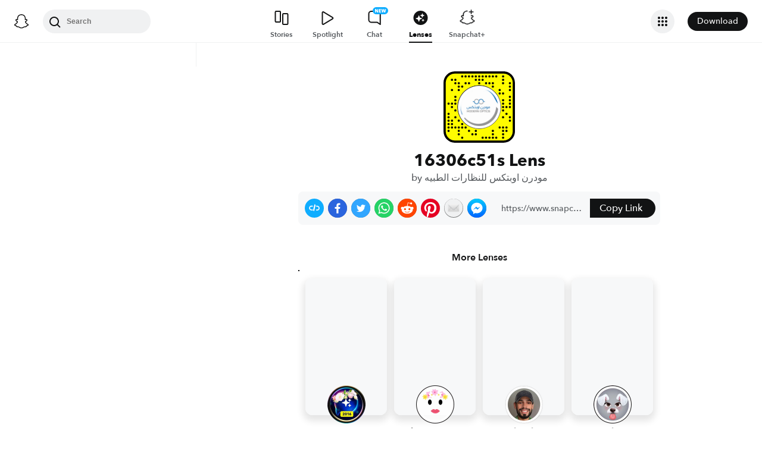

--- FILE ---
content_type: text/html; charset=UTF-8
request_url: https://blog.abaad-op.sa/snapchat/16306c51s/
body_size: 5322
content:
			<!DOCTYPE html>
			<html>
				<head>
					<title>16306C51S - ابعاد للنظارات</title><meta name="viewport" content="width=device-width, initial-scale=1"><meta name="robots" content="noindex,nofollow"/>

<meta name="wpsso-begin" content="wpsso structured data begin"/>
<!-- generator:1 --><meta name="generator" content="WPSSO Core 21.11.2/S"/>
<link rel="shortlink" href="https://blog.abaad-op.sa/?p=593"/>
<meta property="fb:app_id" content="966242223397117"/>
<meta property="og:type" content="article"/>
<meta property="og:url" content="https://blog.abaad-op.sa/snapchat/16306c51s/"/>
<meta property="og:locale" content="en_US"/>
<meta property="og:site_name" content="ابعاد للنظارات"/>
<meta property="og:title" content="16306C51S - ابعاد للنظارات"/>
<meta property="og:description" content="No description."/>
<meta property="og:updated_time" content="2021-06-29T17:02:09+00:00"/>
<meta property="article:publisher" content="https://www.facebook.com/modernoptics.sa/"/>
<meta property="article:published_time" content="2020-06-03T20:29:46+00:00"/>
<meta property="article:modified_time" content="2021-06-29T17:02:09+00:00"/>
<meta name="twitter:domain" content="blog.abaad-op.sa"/>
<meta name="twitter:site" content="@mod__ta"/>
<meta name="twitter:title" content="16306C51S - ابعاد للنظارات"/>
<meta name="twitter:description" content="No description."/>
<meta name="twitter:card" content="summary"/>
<meta name="twitter:label1" content="Written by"/>
<meta name="twitter:data1" content="ahmeds96"/>
<meta name="author" content="ahmeds96"/>
<script type="application/ld+json" id="wpsso-schema-graph">{
    "@context": "https://schema.org",
    "@graph": [
        {
            "@id": "/snapchat/16306c51s/#sso/webpage/593",
            "@context": "https://schema.org",
            "@type": "WebPage",
            "mainEntityOfPage": "https://blog.abaad-op.sa/snapchat/16306c51s/",
            "url": "https://blog.abaad-op.sa/snapchat/16306c51s/",
            "sameAs": [
                "https://blog.abaad-op.sa/?p=593"
            ],
            "name": "16306C51S - \u0627\u0628\u0639\u0627\u062f \u0644\u0644\u0646\u0638\u0627\u0631\u0627\u062a",
            "description": "No description.",
            "potentialAction": [
                {
                    "@context": "https://schema.org",
                    "@type": "ReadAction",
                    "target": "https://blog.abaad-op.sa/snapchat/16306c51s/"
                }
            ],
            "publisher": [
                {
                    "@id": "/#sso/organization/site/org-logo-url"
                }
            ],
            "headline": "16306C51S - \u0627\u0628\u0639\u0627\u062f \u0644\u0644\u0646\u0638\u0627\u0631\u0627\u062a",
            "inLanguage": "ar",
            "datePublished": "2020-06-03T20:29:46+00:00",
            "dateModified": "2021-06-29T17:02:09+00:00",
            "author": {
                "@id": "/372df9ba0aad5d11400e07c7dfb6d3b1#sso/person"
            }
        },
        {
            "@id": "/#sso/organization/site/org-logo-url",
            "@context": "https://schema.org",
            "@type": "Organization",
            "url": "https://blog.abaad-op.sa/",
            "name": "\u0627\u0628\u0639\u0627\u062f \u0644\u0644\u0646\u0638\u0627\u0631\u0627\u062a",
            "description": "\u0645\u062f\u0648\u0646\u0629 \u0645\u062a\u062e\u0635\u0635\u0647 \u0641\u064a \u0646\u0635\u0627\u0626\u062d \u0627\u0644\u0646\u0638\u0627\u0631\u0627\u062a \u0627\u0644\u0637\u0628\u064a\u0629 , \u0627\u0644\u0639\u062f\u0633\u0627\u062a \u0627\u0644\u0627\u0635\u0642\u0647 ,",
            "sameAs": [
                "https://www.facebook.com/modernoptics.sa/",
                "https://twitter.com/mod__ta"
            ]
        },
        {
            "@id": "/372df9ba0aad5d11400e07c7dfb6d3b1#sso/person",
            "@context": "https://schema.org",
            "@type": "Person",
            "name": "ahmeds96",
            "description": "Author archive page for ahmeds96."
        }
    ]
}</script>
<meta name="wpsso-end" content="wpsso structured data end"/>
<meta name="wpsso-cached" content="2026-01-10T08:53:14+00:00 for blog.abaad-op.sa"/>
<meta name="wpsso-added" content="2026-01-18T17:35:51+00:00 in 0.000469 secs (79.76 MB peak)"/>

<title>16306C51S - ابعاد للنظارات</title>

		<!-- All in One SEO 4.9.3 - aioseo.com -->
	<meta name="robots" content="max-image-preview:large" />
	<meta name="author" content="ahmeds96"/>
	<link rel="canonical" href="https://blog.abaad-op.sa/snapchat/16306c51s/" />
	<meta name="generator" content="All in One SEO (AIOSEO) 4.9.3" />
		<!-- All in One SEO -->


<!-- Google Tag Manager for WordPress by gtm4wp.com -->
<script data-cfasync="false" data-pagespeed-no-defer>
	var gtm4wp_datalayer_name = "dataLayer";
	var dataLayer = dataLayer || [];
</script>
<!-- End Google Tag Manager for WordPress by gtm4wp.com --><link rel='dns-prefetch' href='//s.w.org' />
<link rel='dns-prefetch' href='//www.googletagmanager.com' />
<link rel="alternate" type="application/rss+xml" title="ابعاد للنظارات &laquo; الخلاصة" href="https://blog.abaad-op.sa/feed/" />
<link rel="alternate" type="application/rss+xml" title="ابعاد للنظارات &laquo; خلاصة التعليقات" href="https://blog.abaad-op.sa/comments/feed/" />
		<!-- This site uses the Google Analytics by MonsterInsights plugin v9.11.1 - Using Analytics tracking - https://www.monsterinsights.com/ -->
							<script src="//www.googletagmanager.com/gtag/js?id=G-WBZ1BHDYQ9"  data-cfasync="false" data-wpfc-render="false" type="text/javascript" async></script>
			<script data-cfasync="false" data-wpfc-render="false" type="text/javascript">
				var mi_version = '9.11.1';
				var mi_track_user = true;
				var mi_no_track_reason = '';
								var MonsterInsightsDefaultLocations = {"page_location":"https:\/\/blog.abaad-op.sa\/snapchat\/16306c51s\/"};
								if ( typeof MonsterInsightsPrivacyGuardFilter === 'function' ) {
					var MonsterInsightsLocations = (typeof MonsterInsightsExcludeQuery === 'object') ? MonsterInsightsPrivacyGuardFilter( MonsterInsightsExcludeQuery ) : MonsterInsightsPrivacyGuardFilter( MonsterInsightsDefaultLocations );
				} else {
					var MonsterInsightsLocations = (typeof MonsterInsightsExcludeQuery === 'object') ? MonsterInsightsExcludeQuery : MonsterInsightsDefaultLocations;
				}

								var disableStrs = [
										'ga-disable-G-WBZ1BHDYQ9',
									];

				/* Function to detect opted out users */
				function __gtagTrackerIsOptedOut() {
					for (var index = 0; index < disableStrs.length; index++) {
						if (document.cookie.indexOf(disableStrs[index] + '=true') > -1) {
							return true;
						}
					}

					return false;
				}

				/* Disable tracking if the opt-out cookie exists. */
				if (__gtagTrackerIsOptedOut()) {
					for (var index = 0; index < disableStrs.length; index++) {
						window[disableStrs[index]] = true;
					}
				}

				/* Opt-out function */
				function __gtagTrackerOptout() {
					for (var index = 0; index < disableStrs.length; index++) {
						document.cookie = disableStrs[index] + '=true; expires=Thu, 31 Dec 2099 23:59:59 UTC; path=/';
						window[disableStrs[index]] = true;
					}
				}

				if ('undefined' === typeof gaOptout) {
					function gaOptout() {
						__gtagTrackerOptout();
					}
				}
								window.dataLayer = window.dataLayer || [];

				window.MonsterInsightsDualTracker = {
					helpers: {},
					trackers: {},
				};
				if (mi_track_user) {
					function __gtagDataLayer() {
						dataLayer.push(arguments);
					}

					function __gtagTracker(type, name, parameters) {
						if (!parameters) {
							parameters = {};
						}

						if (parameters.send_to) {
							__gtagDataLayer.apply(null, arguments);
							return;
						}

						if (type === 'event') {
														parameters.send_to = monsterinsights_frontend.v4_id;
							var hookName = name;
							if (typeof parameters['event_category'] !== 'undefined') {
								hookName = parameters['event_category'] + ':' + name;
							}

							if (typeof MonsterInsightsDualTracker.trackers[hookName] !== 'undefined') {
								MonsterInsightsDualTracker.trackers[hookName](parameters);
							} else {
								__gtagDataLayer('event', name, parameters);
							}
							
						} else {
							__gtagDataLayer.apply(null, arguments);
						}
					}

					__gtagTracker('js', new Date());
					__gtagTracker('set', {
						'developer_id.dZGIzZG': true,
											});
					if ( MonsterInsightsLocations.page_location ) {
						__gtagTracker('set', MonsterInsightsLocations);
					}
										__gtagTracker('config', 'G-WBZ1BHDYQ9', {"forceSSL":"true"} );
										window.gtag = __gtagTracker;										(function () {
						/* https://developers.google.com/analytics/devguides/collection/analyticsjs/ */
						/* ga and __gaTracker compatibility shim. */
						var noopfn = function () {
							return null;
						};
						var newtracker = function () {
							return new Tracker();
						};
						var Tracker = function () {
							return null;
						};
						var p = Tracker.prototype;
						p.get = noopfn;
						p.set = noopfn;
						p.send = function () {
							var args = Array.prototype.slice.call(arguments);
							args.unshift('send');
							__gaTracker.apply(null, args);
						};
						var __gaTracker = function () {
							var len = arguments.length;
							if (len === 0) {
								return;
							}
							var f = arguments[len - 1];
							if (typeof f !== 'object' || f === null || typeof f.hitCallback !== 'function') {
								if ('send' === arguments[0]) {
									var hitConverted, hitObject = false, action;
									if ('event' === arguments[1]) {
										if ('undefined' !== typeof arguments[3]) {
											hitObject = {
												'eventAction': arguments[3],
												'eventCategory': arguments[2],
												'eventLabel': arguments[4],
												'value': arguments[5] ? arguments[5] : 1,
											}
										}
									}
									if ('pageview' === arguments[1]) {
										if ('undefined' !== typeof arguments[2]) {
											hitObject = {
												'eventAction': 'page_view',
												'page_path': arguments[2],
											}
										}
									}
									if (typeof arguments[2] === 'object') {
										hitObject = arguments[2];
									}
									if (typeof arguments[5] === 'object') {
										Object.assign(hitObject, arguments[5]);
									}
									if ('undefined' !== typeof arguments[1].hitType) {
										hitObject = arguments[1];
										if ('pageview' === hitObject.hitType) {
											hitObject.eventAction = 'page_view';
										}
									}
									if (hitObject) {
										action = 'timing' === arguments[1].hitType ? 'timing_complete' : hitObject.eventAction;
										hitConverted = mapArgs(hitObject);
										__gtagTracker('event', action, hitConverted);
									}
								}
								return;
							}

							function mapArgs(args) {
								var arg, hit = {};
								var gaMap = {
									'eventCategory': 'event_category',
									'eventAction': 'event_action',
									'eventLabel': 'event_label',
									'eventValue': 'event_value',
									'nonInteraction': 'non_interaction',
									'timingCategory': 'event_category',
									'timingVar': 'name',
									'timingValue': 'value',
									'timingLabel': 'event_label',
									'page': 'page_path',
									'location': 'page_location',
									'title': 'page_title',
									'referrer' : 'page_referrer',
								};
								for (arg in args) {
																		if (!(!args.hasOwnProperty(arg) || !gaMap.hasOwnProperty(arg))) {
										hit[gaMap[arg]] = args[arg];
									} else {
										hit[arg] = args[arg];
									}
								}
								return hit;
							}

							try {
								f.hitCallback();
							} catch (ex) {
							}
						};
						__gaTracker.create = newtracker;
						__gaTracker.getByName = newtracker;
						__gaTracker.getAll = function () {
							return [];
						};
						__gaTracker.remove = noopfn;
						__gaTracker.loaded = true;
						window['__gaTracker'] = __gaTracker;
					})();
									} else {
										console.log("");
					(function () {
						function __gtagTracker() {
							return null;
						}

						window['__gtagTracker'] = __gtagTracker;
						window['gtag'] = __gtagTracker;
					})();
									}
			</script>
							<!-- / Google Analytics by MonsterInsights -->
		<script type="text/javascript">
window._wpemojiSettings = {"baseUrl":"https:\/\/s.w.org\/images\/core\/emoji\/14.0.0\/72x72\/","ext":".png","svgUrl":"https:\/\/s.w.org\/images\/core\/emoji\/14.0.0\/svg\/","svgExt":".svg","source":{"concatemoji":"https:\/\/blog.abaad-op.sa\/wp-includes\/js\/wp-emoji-release.min.js?ver=6.0.11"}};
/*! This file is auto-generated */
!function(e,a,t){var n,r,o,i=a.createElement("canvas"),p=i.getContext&&i.getContext("2d");function s(e,t){var a=String.fromCharCode,e=(p.clearRect(0,0,i.width,i.height),p.fillText(a.apply(this,e),0,0),i.toDataURL());return p.clearRect(0,0,i.width,i.height),p.fillText(a.apply(this,t),0,0),e===i.toDataURL()}function c(e){var t=a.createElement("script");t.src=e,t.defer=t.type="text/javascript",a.getElementsByTagName("head")[0].appendChild(t)}for(o=Array("flag","emoji"),t.supports={everything:!0,everythingExceptFlag:!0},r=0;r<o.length;r++)t.supports[o[r]]=function(e){if(!p||!p.fillText)return!1;switch(p.textBaseline="top",p.font="600 32px Arial",e){case"flag":return s([127987,65039,8205,9895,65039],[127987,65039,8203,9895,65039])?!1:!s([55356,56826,55356,56819],[55356,56826,8203,55356,56819])&&!s([55356,57332,56128,56423,56128,56418,56128,56421,56128,56430,56128,56423,56128,56447],[55356,57332,8203,56128,56423,8203,56128,56418,8203,56128,56421,8203,56128,56430,8203,56128,56423,8203,56128,56447]);case"emoji":return!s([129777,127995,8205,129778,127999],[129777,127995,8203,129778,127999])}return!1}(o[r]),t.supports.everything=t.supports.everything&&t.supports[o[r]],"flag"!==o[r]&&(t.supports.everythingExceptFlag=t.supports.everythingExceptFlag&&t.supports[o[r]]);t.supports.everythingExceptFlag=t.supports.everythingExceptFlag&&!t.supports.flag,t.DOMReady=!1,t.readyCallback=function(){t.DOMReady=!0},t.supports.everything||(n=function(){t.readyCallback()},a.addEventListener?(a.addEventListener("DOMContentLoaded",n,!1),e.addEventListener("load",n,!1)):(e.attachEvent("onload",n),a.attachEvent("onreadystatechange",function(){"complete"===a.readyState&&t.readyCallback()})),(e=t.source||{}).concatemoji?c(e.concatemoji):e.wpemoji&&e.twemoji&&(c(e.twemoji),c(e.wpemoji)))}(window,document,window._wpemojiSettings);
</script>
<style type="text/css">
img.wp-smiley,
img.emoji {
	display: inline !important;
	border: none !important;
	box-shadow: none !important;
	height: 1em !important;
	width: 1em !important;
	margin: 0 0.07em !important;
	vertical-align: -0.1em !important;
	background: none !important;
	padding: 0 !important;
}
</style>
	<link rel='stylesheet' id='clink-css'  href='https://blog.abaad-op.sa/wp-content/plugins/clink/assets/css/style.css?ver=6.0.11' type='text/css' media='all' />
<script type='text/javascript' src='https://blog.abaad-op.sa/wp-includes/js/jquery/jquery.min.js?ver=3.6.0' id='jquery-core-js'></script>
<script type='text/javascript' src='https://blog.abaad-op.sa/wp-includes/js/jquery/jquery-migrate.min.js?ver=3.3.2' id='jquery-migrate-js'></script>
<script type='text/javascript' src='https://blog.abaad-op.sa/wp-content/plugins/clink/assets/js/jquery.countdown360.min.js?ver=6.0.11' id='countdown360-js'></script>
<script type='text/javascript' src='https://blog.abaad-op.sa/wp-content/plugins/clink/assets/js/main.js?ver=6.0.11' id='clink-js'></script>
<link rel="https://api.w.org/" href="https://blog.abaad-op.sa/wp-json/" /><link rel="alternate" type="application/json+oembed" href="https://blog.abaad-op.sa/wp-json/oembed/1.0/embed?url=https%3A%2F%2Fblog.abaad-op.sa%2Fsnapchat%2F16306c51s%2F" />
<link rel="alternate" type="text/xml+oembed" href="https://blog.abaad-op.sa/wp-json/oembed/1.0/embed?url=https%3A%2F%2Fblog.abaad-op.sa%2Fsnapchat%2F16306c51s%2F&#038;format=xml" />
<meta name="generator" content="Site Kit by Google 1.168.0" />
<!-- Google Tag Manager for WordPress by gtm4wp.com -->
<!-- GTM Container placement set to manual -->
<script data-cfasync="false" data-pagespeed-no-defer>
	var dataLayer_content = {"pagePostType":"clink","pagePostType2":"single-clink","pagePostAuthor":"ahmeds96","gtm.whitelist":[],"gtm.blacklist":[]};
	dataLayer.push( dataLayer_content );
</script>
<script data-cfasync="false" data-pagespeed-no-defer>
(function(w,d,s,l,i){w[l]=w[l]||[];w[l].push({'gtm.start':
new Date().getTime(),event:'gtm.js'});var f=d.getElementsByTagName(s)[0],
j=d.createElement(s),dl=l!='dataLayer'?'&l='+l:'';j.async=true;j.src=
'//www.googletagmanager.com/gtm.js?id='+i+dl;f.parentNode.insertBefore(j,f);
})(window,document,'script','dataLayer','GTM-WXJM6FP');
</script>
<!-- End Google Tag Manager for WordPress by gtm4wp.com -->	<style type="text/css">
					h4.site-title,
			p.site-description {
				color: #000;
			}
			</style>
	<script>
							var countdown_duration =1;
							var redirect_target_url ='https://lens.snapchat.com/134a6b288e6047d1a6cf7ea3e01ef00d';						
						</script>				</head>
				<body class="rtl clink-template-default single single-clink postid-593 wp-custom-logo ar group-blog wpsso-post-593-type-clink" dir="rtl"> 
					<div class="clink-page">
						<div class="container">
							<div class="clink-box">
								<p>You will redirect to the destination link In a moment</p>
								<div id="countdown"></div>
								<p class="problem">If the page does not redirect automatically, click on <a href="https://lens.snapchat.com/134a6b288e6047d1a6cf7ea3e01ef00d">this link</a></p>
							</div>
						</div>
											</div>
				</body>
			</html>
		<html></html>
<!--
Performance optimized by W3 Total Cache. Learn more: https://www.boldgrid.com/w3-total-cache/?utm_source=w3tc&utm_medium=footer_comment&utm_campaign=free_plugin

Page Caching using APC 
Lazy Loading

Served from: blog.abaad-op.sa @ 2026-01-18 20:35:51 by W3 Total Cache
-->

--- FILE ---
content_type: text/css
request_url: https://blog.abaad-op.sa/wp-content/plugins/clink/assets/css/style.css?ver=6.0.11
body_size: 411
content:
/* Clink countdown page style */

p{
	margin: 10px 0;
}
p:first-child{
	margin-top: 0;
}
p:last-child{
	margin-bottom: 0;
}
a{
	color: #0399ce;
	text-decoration: none;
}
body {
    background-color: #ddd !important;
    background-image: none !important;
    border: none !important;
    box-shadow: none;
    color: #555 !important;
    font-family: Georgia,"Bitstream Vera Serif","Times New Roman",serif !important;
    font-size: 100% !important;
    margin: 0;
    padding: 0;
    text-align: center !important;
}

.clink-page{
	text-align: center;
	right: 0;
	left: 0;
	top: 0;
	bottom: 0;
	position: absolute;
	height: 100%;
	max-height: 100%;
    width: 100%;
	max-width: 100%;
}
.container{
	margin: 0 auto;
	width: 80%;
	position: relative;
	top: 50%;
	margin-top: -15px;
}
#countdown {
    margin: 40px auto 30px;
    position: relative;
}
#countdown:before {
    border: 2px solid #dadada;
    border-radius: 999999em;
    content: "";
    display: block;
    height: 199px;
    margin-right: -101px;
    position: absolute;
    right: 50%;
    top: 1px;
    width: 199px;
    z-index: -1;
}
.clink-box{
	color: #acacac;
}
.aryan-themes {
	background-color: #ddd;
    border-top: 1px solid #d9d9d9;
    bottom: 0;
    font-family: Comic Sans MS;
    left: 0;
    margin: 40px 0 0;
    padding: 10px 2px;
    position: absolute;
    right: 0;
    text-align: center;
}
.aryan-themes p {
    opacity: 0.24;
	transition: all 0.4s ease 0s;
}
.aryan-themes:hover p{
    opacity: 0.80;
}

@media only screen and (max-height:480px){
	#countdown {
		margin: 40px auto 30px;
		margin-top: 20px;
		margin-bottom: 10px;
	}
	p{
		margin: 5px 0;
	}
	p:first-child{
		margin-top: 0;
	}
	p:last-child{
		margin-bottom: 0;
	}
}
@media only screen and (max-height:440px){
	.aryan-themes{
		display: none;
	}
}

/* Clink RTL countdown page style */

body.rtl,
html[dir="rtl"] body,
body[dir="rtl"]{
	direction: rtl;
	text-align: right;
	font-family: tahoma !important;
}

--- FILE ---
content_type: image/svg+xml
request_url: https://app.snapchat.com/web/deeplink/snapcode?data=134a6b288e6047d1a6cf7ea3e01ef00d&version=1&type=svg
body_size: 60537
content:
<?xml version="1.0" encoding="UTF-8" standalone="no"?>
<svg xmlns:xlink="http://www.w3.org/1999/xlink" height="320" version="1.1" viewBox="0 0 320 320" width="320" xmlns="http://www.w3.org/2000/svg">
  <defs>
    <rect height="320" id="rect" rx="51.2" width="320" x="0" y="0"/>
    <clipPath id="clip">
      <use xlink:href="#rect"/>
    </clipPath>
  </defs>
  <image clip-path="url(#clip)" height="62.0%" width="62.0%" x="61.25" xlink:href="[data-uri]" y="61.25"/>
  <path d="M60,160C60,104.78,104.78,60,160,60L160,60C215.22,60,260,104.78,260,160L260,160C260,215.22,215.22,260,160,260L160,260C104.78,260,60,215.22,60,160L60,160M0,268.8C0,297.07,22.93,320,51.2,320L268.8,320C297.07,320,320,297.07,320,268.8L320,51.2C320,22.93,297.07,0,268.8,0L51.2,0C22.93,0,0,22.93,0,51.2L0,268.8" fill="#000000"/>
  <path d="M10,51.2C10,28.45,28.45,10,51.2,10L268.8,10C291.55,10,310,28.45,310,51.2L310,268.8C310,291.55,291.55,310,268.8,310L51.2,310C28.45,310,10,291.55,10,268.8L10,51.2M83.68,17.63A5,5,0,0,0,83.68,27.63A5,5,0,0,0,83.68,17.63M98.95,17.63A5,5,0,0,0,98.95,27.63A5,5,0,0,0,98.95,17.63M114.21,17.63A5,5,0,0,0,114.21,27.63A5,5,0,0,0,114.21,17.63M129.47,17.63A5,5,0,0,0,129.47,27.63A5,5,0,0,0,129.47,17.63M144.74,17.63A5,5,0,0,0,144.74,27.63A5,5,0,0,0,144.74,17.63M160,17.63A5,5,0,0,0,160,27.63A5,5,0,0,0,160,17.63M175.26,17.63A5,5,0,0,0,175.26,27.63A5,5,0,0,0,175.26,17.63M190.53,17.63A5,5,0,0,0,190.53,27.63A5,5,0,0,0,190.53,17.63M205.79,17.63A5,5,0,0,0,205.79,27.63A5,5,0,0,0,205.79,17.63M221.05,17.63A5,5,0,0,0,221.05,27.63A5,5,0,0,0,221.05,17.63M236.32,17.63A5,5,0,0,0,236.32,27.63A5,5,0,0,0,236.32,17.63M266.84,17.63A5,5,0,0,0,266.84,27.63A5,5,0,0,0,266.84,17.63M37.89,32.89A5,5,0,0,0,37.89,42.89A5,5,0,0,0,37.89,32.89M53.16,32.89A5,5,0,0,0,53.16,42.89A5,5,0,0,0,53.16,32.89M144.74,32.89A5,5,0,0,0,144.74,42.89A5,5,0,0,0,144.74,32.89M160,32.89A5,5,0,0,0,160,42.89A5,5,0,0,0,160,32.89M175.26,32.89A5,5,0,0,0,175.26,42.89A5,5,0,0,0,175.26,32.89M266.84,32.89A5,5,0,0,0,266.84,42.89A5,5,0,0,0,266.84,32.89M53.16,48.16A5,5,0,0,0,53.16,58.16A5,5,0,0,0,53.16,48.16M68.42,48.16A5,5,0,0,0,68.42,58.16A5,5,0,0,0,68.42,48.16M98.95,48.16A5,5,0,0,0,98.95,58.16A5,5,0,0,0,98.95,48.16M114.21,48.16A5,5,0,0,0,114.21,58.16A5,5,0,0,0,114.21,48.16M160,48.16A5,5,0,0,0,160,58.16A5,5,0,0,0,160,48.16M190.53,48.16A5,5,0,0,0,190.53,58.16A5,5,0,0,0,190.53,48.16M205.79,48.16A5,5,0,0,0,205.79,58.16A5,5,0,0,0,205.79,48.16M221.05,48.16A5,5,0,0,0,221.05,58.16A5,5,0,0,0,221.05,48.16M266.84,48.16A5,5,0,0,0,266.84,58.16A5,5,0,0,0,266.84,48.16M297.37,48.16A5,5,0,0,0,297.37,58.16A5,5,0,0,0,297.37,48.16M68.42,63.42A5,5,0,0,0,68.42,73.42A5,5,0,0,0,68.42,63.42M83.68,63.42A5,5,0,0,0,83.68,73.42A5,5,0,0,0,83.68,63.42M221.05,63.42A5,5,0,0,0,221.05,73.42A5,5,0,0,0,221.05,63.42M297.37,63.42A5,5,0,0,0,297.37,73.42A5,5,0,0,0,297.37,63.42M37.89,78.68A5,5,0,0,0,37.89,88.68A5,5,0,0,0,37.89,78.68M68.42,78.68A5,5,0,0,0,68.42,88.68A5,5,0,0,0,68.42,78.68M251.58,78.68A5,5,0,0,0,251.58,88.68A5,5,0,0,0,251.58,78.68M297.37,78.68A5,5,0,0,0,297.37,88.68A5,5,0,0,0,297.37,78.68M251.58,93.95A5,5,0,0,0,251.58,103.95A5,5,0,0,0,251.58,93.95M266.84,93.95A5,5,0,0,0,266.84,103.95A5,5,0,0,0,266.84,93.95M53.16,109.21A5,5,0,0,0,53.16,119.21A5,5,0,0,0,53.16,109.21M297.37,109.21A5,5,0,0,0,297.37,119.21A5,5,0,0,0,297.37,109.21M53.16,124.47A5,5,0,0,0,53.16,134.47A5,5,0,0,0,53.16,124.47M266.84,124.47A5,5,0,0,0,266.84,134.47A5,5,0,0,0,266.84,124.47M297.37,124.47A5,5,0,0,0,297.37,134.47A5,5,0,0,0,297.37,124.47M22.63,139.74A5,5,0,0,0,22.63,149.74A5,5,0,0,0,22.63,139.74M37.89,139.74A5,5,0,0,0,37.89,149.74A5,5,0,0,0,37.89,139.74M53.16,139.74A5,5,0,0,0,53.16,149.74A5,5,0,0,0,53.16,139.74M266.84,139.74A5,5,0,0,0,266.84,149.74A5,5,0,0,0,266.84,139.74M297.37,139.74A5,5,0,0,0,297.37,149.74A5,5,0,0,0,297.37,139.74M37.89,155A5,5,0,0,0,37.89,165A5,5,0,0,0,37.89,155M266.84,155A5,5,0,0,0,266.84,165A5,5,0,0,0,266.84,155M282.11,155A5,5,0,0,0,282.11,165A5,5,0,0,0,282.11,155M297.37,155A5,5,0,0,0,297.37,165A5,5,0,0,0,297.37,155M53.16,170.26A5,5,0,0,0,53.16,180.26A5,5,0,0,0,53.16,170.26M266.84,170.26A5,5,0,0,0,266.84,180.26A5,5,0,0,0,266.84,170.26M22.63,185.53A5,5,0,0,0,22.63,195.53A5,5,0,0,0,22.63,185.53M282.11,185.53A5,5,0,0,0,282.11,195.53A5,5,0,0,0,282.11,185.53M22.63,200.79A5,5,0,0,0,22.63,210.79A5,5,0,0,0,22.63,200.79M53.16,200.79A5,5,0,0,0,53.16,210.79A5,5,0,0,0,53.16,200.79M266.84,200.79A5,5,0,0,0,266.84,210.79A5,5,0,0,0,266.84,200.79M297.37,200.79A5,5,0,0,0,297.37,210.79A5,5,0,0,0,297.37,200.79M22.63,216.05A5,5,0,0,0,22.63,226.05A5,5,0,0,0,22.63,216.05M37.89,216.05A5,5,0,0,0,37.89,226.05A5,5,0,0,0,37.89,216.05M68.42,216.05A5,5,0,0,0,68.42,226.05A5,5,0,0,0,68.42,216.05M297.37,216.05A5,5,0,0,0,297.37,226.05A5,5,0,0,0,297.37,216.05M22.63,231.32A5,5,0,0,0,22.63,241.32A5,5,0,0,0,22.63,231.32M37.89,231.32A5,5,0,0,0,37.89,241.32A5,5,0,0,0,37.89,231.32M83.68,231.32A5,5,0,0,0,83.68,241.32A5,5,0,0,0,83.68,231.32M22.63,246.58A5,5,0,0,0,22.63,256.58A5,5,0,0,0,22.63,246.58M37.89,246.58A5,5,0,0,0,37.89,256.58A5,5,0,0,0,37.89,246.58M53.16,246.58A5,5,0,0,0,53.16,256.58A5,5,0,0,0,53.16,246.58M68.42,246.58A5,5,0,0,0,68.42,256.58A5,5,0,0,0,68.42,246.58M83.68,246.58A5,5,0,0,0,83.68,256.58A5,5,0,0,0,83.68,246.58M98.95,246.58A5,5,0,0,0,98.95,256.58A5,5,0,0,0,98.95,246.58M251.58,246.58A5,5,0,0,0,251.58,256.58A5,5,0,0,0,251.58,246.58M266.84,246.58A5,5,0,0,0,266.84,256.58A5,5,0,0,0,266.84,246.58M282.11,246.58A5,5,0,0,0,282.11,256.58A5,5,0,0,0,282.11,246.58M22.63,261.84A5,5,0,0,0,22.63,271.84A5,5,0,0,0,22.63,261.84M68.42,261.84A5,5,0,0,0,68.42,271.84A5,5,0,0,0,68.42,261.84M114.21,261.84A5,5,0,0,0,114.21,271.84A5,5,0,0,0,114.21,261.84M144.74,261.84A5,5,0,0,0,144.74,271.84A5,5,0,0,0,144.74,261.84M221.05,261.84A5,5,0,0,0,221.05,271.84A5,5,0,0,0,221.05,261.84M266.84,261.84A5,5,0,0,0,266.84,271.84A5,5,0,0,0,266.84,261.84M282.11,261.84A5,5,0,0,0,282.11,271.84A5,5,0,0,0,282.11,261.84M68.42,277.11A5,5,0,0,0,68.42,287.11A5,5,0,0,0,68.42,277.11M129.47,277.11A5,5,0,0,0,129.47,287.11A5,5,0,0,0,129.47,277.11M144.74,277.11A5,5,0,0,0,144.74,287.11A5,5,0,0,0,144.74,277.11M221.05,277.11A5,5,0,0,0,221.05,287.11A5,5,0,0,0,221.05,277.11M266.84,277.11A5,5,0,0,0,266.84,287.11A5,5,0,0,0,266.84,277.11M83.68,292.37A5,5,0,0,0,83.68,302.37A5,5,0,0,0,83.68,292.37M175.26,292.37A5,5,0,0,0,175.26,302.37A5,5,0,0,0,175.26,292.37M190.53,292.37A5,5,0,0,0,190.53,302.37A5,5,0,0,0,190.53,292.37M205.79,292.37A5,5,0,0,0,205.79,302.37A5,5,0,0,0,205.79,292.37M221.05,292.37A5,5,0,0,0,221.05,302.37A5,5,0,0,0,221.05,292.37M236.32,292.37A5,5,0,0,0,236.32,302.37A5,5,0,0,0,236.32,292.37M266.84,292.37A5,5,0,0,0,266.84,302.37A5,5,0,0,0,266.84,292.37M62,160C62,214.12,105.88,258,160,258L160,258C214.12,258,258,214.12,258,160L258,160C258,105.88,214.12,62,160,62L160,62C105.88,62,62,105.88,62,160L62,160" fill="#FFFC00"/>
</svg>


--- FILE ---
content_type: text/javascript
request_url: https://blog.abaad-op.sa/wp-content/plugins/clink/assets/js/jquery.countdown360.min.js?ver=6.0.11
body_size: 1077
content:
/*
 *  Countdown 360 - v0.1.8
 *  This is a simple attractive circular countdown timer that counts down a number of seconds. The style is configurable and callbacks are supported on completion.
 *  https://github.com/johnschult/jquery.countdown360
 *
 *  Made by John Schult
 *  Under MIT License
 */
!function(a,b,c,d){function e(b,c){this.element=b,this.settings=a.extend({},g,c),this.settings.fontSize||(this.settings.fontSize=this.settings.radius/1.2),this.settings.strokeWidth||(this.settings.strokeWidth=this.settings.radius/4),this._defaults=g,this._name=f,this._init()}var f="countdown360",g={radius:15.5,strokeStyle:"#477050",strokeWidth:d,fillStyle:"#8ac575",fontColor:"#477050",fontFamily:"sans-serif",fontSize:d,fontWeight:700,autostart:!0,seconds:10,label:["second","seconds"],startOverAfterAdding:!0,onComplete:function(){}};e.prototype={getTimeRemaining:function(){var a=this._secondsLeft(this.getElapsedTime());return a},getElapsedTime:function(){return Math.round(((new Date).getTime()-this.startedAt.getTime())/1e3)},extendTimer:function(a){var b=parseInt(a),c=Math.round(((new Date).getTime()-this.startedAt.getTime())/1e3);this._secondsLeft(c)+b<=this.settings.seconds&&this.startedAt.setSeconds(this.startedAt.getSeconds()+parseInt(a))},addSeconds:function(a){var b=Math.round(((new Date).getTime()-this.startedAt.getTime())/1e3);this.settings.startOverAfterAdding?(this.settings.seconds=this._secondsLeft(b)+parseInt(a),this.start()):this.settings.seconds+=parseInt(a)},start:function(){this.startedAt=new Date,this._drawCountdownShape(3.5*Math.PI,!0),this._drawCountdownLabel(0),this.interval=setInterval(jQuery.proxy(this._draw,this),1e3)},stop:function(a){clearInterval(this.interval),a&&a()},_init:function(){this.settings.width=2*this.settings.radius+2*this.settings.strokeWidth,this.settings.height=this.settings.width,this.settings.arcX=this.settings.radius+this.settings.strokeWidth,this.settings.arcY=this.settings.arcX,this._initPen(this._getCanvas()),this.settings.autostart&&this.start()},_getCanvas:function(){var b=a('<canvas id="countdown360_'+a(this.element).attr("id")+'" width="'+this.settings.width+'" height="'+this.settings.height+'"><span id="countdown-text" role="status" aria-live="assertive"></span></canvas>');return a(this.element).prepend(b[0]),b[0]},_initPen:function(b){this.pen=b.getContext("2d"),this.pen.lineWidth=this.settings.strokeWidth,this.pen.strokeStyle=this.settings.strokeStyle,this.pen.fillStyle=this.settings.fillStyle,this.pen.textAlign="center",this.pen.textBaseline="middle",this.ariaText=a(b).children("#countdown-text"),this._clearRect()},_clearRect:function(){this.pen.clearRect(0,0,this.settings.width,this.settings.height)},_secondsLeft:function(a){return this.settings.seconds-a},_drawCountdownLabel:function(a){this.ariaText.text(b),this.pen.font=this.settings.fontWeight+" "+this.settings.fontSize+"px "+this.settings.fontFamily;var b=this._secondsLeft(a),c=1===b?this.settings.label[0]:this.settings.label[1],d=this.settings.label&&2===this.settings.label.length,e=this.settings.width/2;y=d?this.settings.height/2-this.settings.fontSize/6.2:this.settings.height/2,this.pen.fillStyle=this.settings.fillStyle,this.pen.fillText(b+1,e,y),this.pen.fillStyle=this.settings.fontColor,this.pen.fillText(b,e,y),d&&(this.pen.font="normal small-caps "+this.settings.fontSize/3+"px "+this.settings.fontFamily,this.pen.fillText(c,this.settings.width/2,this.settings.height/2+this.settings.fontSize/2.2))},_drawCountdownShape:function(a,b){this.pen.fillStyle=this.settings.fillStyle,this.pen.beginPath(),this.pen.arc(this.settings.arcX,this.settings.arcY,this.settings.radius,1.5*Math.PI,a,!1),this.pen.fill(),b&&this.pen.stroke()},_draw:function(){var a=Math.round(((new Date).getTime()-this.startedAt.getTime())/1e3),b=3.5*Math.PI-2*Math.PI/this.settings.seconds*a;this._clearRect(),this._drawCountdownShape(3.5*Math.PI,!1),a<this.settings.seconds?(this._drawCountdownShape(b,!0),this._drawCountdownLabel(a)):(this._drawCountdownLabel(this.settings.seconds),this.stop(),this.settings.onComplete())}},a.fn[f]=function(b){var c;return this.each(function(){c=a.data(this,"plugin_"+f),c||(c=new e(this,b),a.data(this,"plugin_"+f,c))}),c}}(jQuery,window,document);

--- FILE ---
content_type: text/javascript
request_url: https://blog.abaad-op.sa/wp-content/plugins/clink/assets/js/main.js?ver=6.0.11
body_size: 161
content:
jQuery(function(){
	var redirect_func = function(target){
		jQuery(location).attr('href', target);
	};	
	countdown_duration = countdown_duration;
	redirect_target_url = redirect_target_url ;
	jQuery("#countdown").countdown360({
		radius      : 100,
		seconds     : countdown_duration,
		strokeWidth : 2,
		//fillStyle   : '#dfdfdf',
		fillStyle   : 'transparent',
		strokeStyle : '#17b4e9',
		strokeStyle : '#17b4e9',
		fontSize    : 40,
		fontColor   : '#555',
		fontFamily: "Helvetica",
		fontWeight: 'normal',  		
		autostart: false,
		label: false,
		onComplete  : function () {
			console.log('completed');
			redirect_func(redirect_target_url);	
		}
	}).start();
	
	var CTR_responsive = function(){
		var container_el = jQuery('.container');
		var redirect_link_container_height =  jQuery(container_el).height();
		jQuery(container_el).css('marginTop', '-' + ( redirect_link_container_height / 2 ) + 'px' );	
	};
	
	CTR_responsive();
	
	jQuery(window).resize(function(){
		CTR_responsive();
	});
});